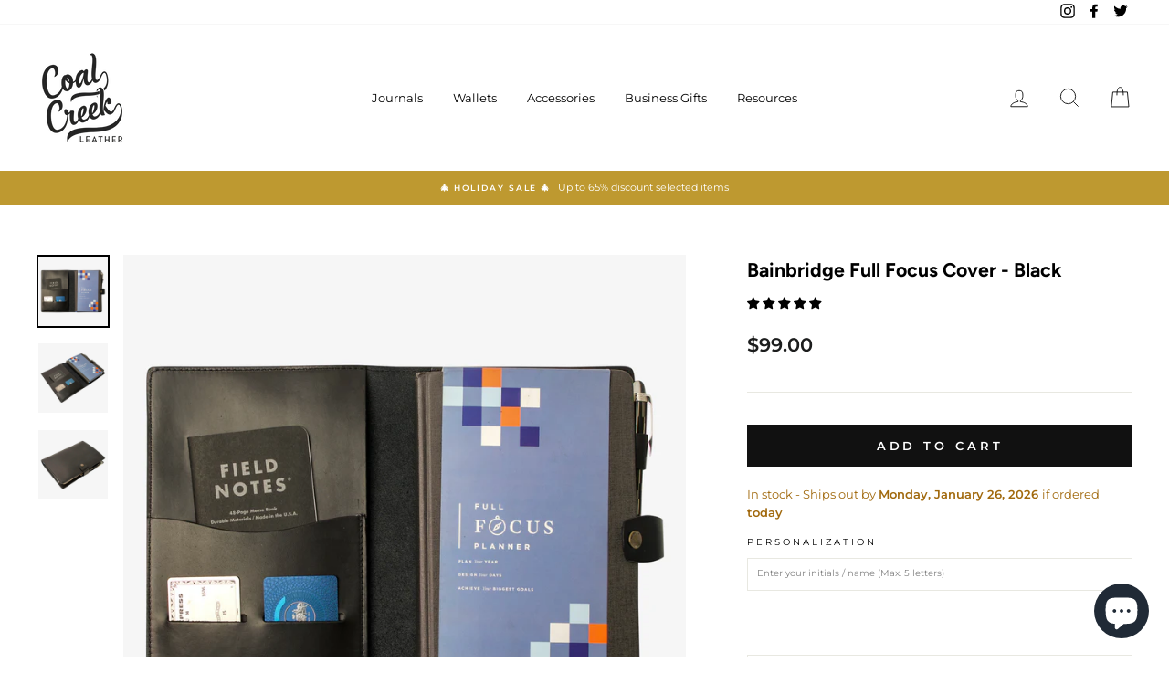

--- FILE ---
content_type: text/css
request_url: https://www.coalcreekleather.com/cdn/shop/t/67/compiled_assets/styles.css?v=10768
body_size: -560
content:
.typing-wrapper{height:100vh;display:flex;align-items:center;justify-content:center}.typing-demo{width:35ch;animation:typing 2s steps(22),blink .5s step-end infinite alternate;white-space:nowrap;overflow:hidden;border-right:3px solid;font-family:monospace;font-size:2em}@keyframes typing{0%{width:0}}@keyframes blink{50%{border-color:transparent}}.index-section:{margin:10px 0 75px}
/*# sourceMappingURL=/cdn/shop/t/67/compiled_assets/styles.css.map?v=10768 */
